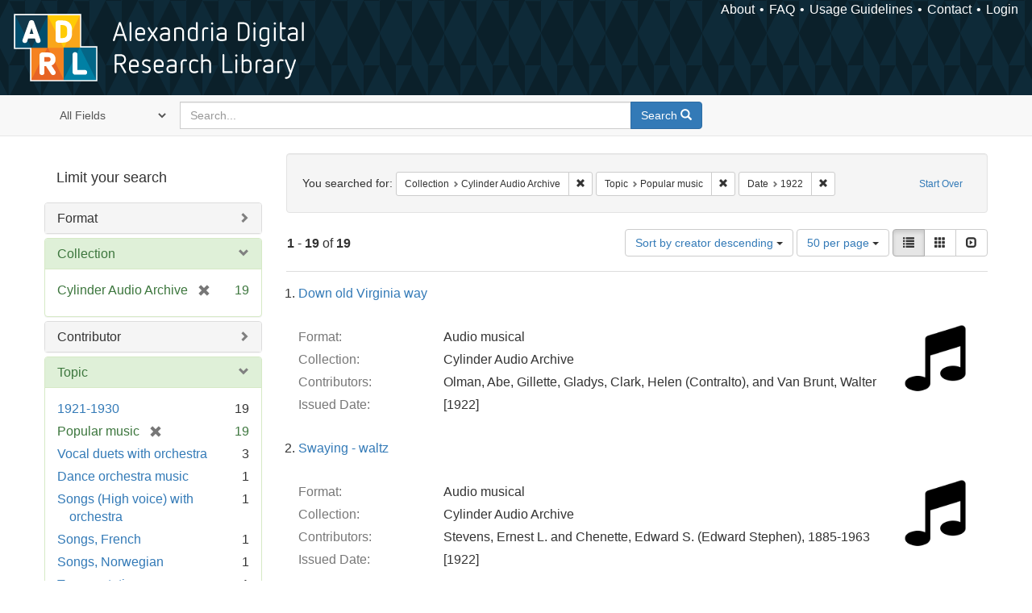

--- FILE ---
content_type: text/html; charset=utf-8
request_url: https://alexandria.ucsb.edu/catalog?f%5Bcollection_label_ssim%5D%5B%5D=Cylinder+Audio+Archive&f%5Blc_subject_label_sim%5D%5B%5D=Popular+music&f%5Byear_iim%5D%5B%5D=1922&per_page=50&sort=creator_label_si+desc%2C+date_si+asc&view=list
body_size: 57048
content:

<!DOCTYPE html>
<html lang="en" class="no-js">
  <head>
    <meta charset="utf-8">
    <meta http-equiv="Content-Type" content="text/html; charset=utf-8">

    <!-- Mobile viewport optimization h5bp.com/ad -->
    <meta name="HandheldFriendly" content="True">
    <meta name="viewport" content="width=device-width,initial-scale=1.0">

    <!-- Internet Explorer use the highest version available -->
    <meta http-equiv="X-UA-Compatible" content="IE=edge">

    <!-- Mobile IE allows us to activate ClearType technology for smoothing fonts for easy reading -->
    <!--[if IEMobile]>
      <meta http-equiv="cleartype" content="on">
    <![endif]-->

    <title>Results for “Collection: Cylinder Audio Archive / Topic: Popular music / Date: 1922” | Alexandria Digital Research Library</title>
    <link href="https://alexandria.ucsb.edu/catalog/opensearch.xml" title="Alexandria Digital Research Library" type="application/opensearchdescription+xml" rel="search" />
    <link rel="shortcut icon" type="image/x-icon" href="/assets/favicon-b4185c7dd08c0b4f2142c58bbcca322b3a01f50adc3413438b98be2b664bb4b6.ico" />
    <link rel="stylesheet" media="all" href="/assets/application-e8e924286cbd68948e4d4849af42ae00310008c3bd04b8b79321e5384c8caf6e.css" />
    <script src="/assets/application-93fcbd9807893525bd7266fe62b5f4950961adbb99b0b1866cb1a33e4c1b48be.js"></script>
    <meta name="csrf-param" content="authenticity_token" />
<meta name="csrf-token" content="jlTeVWyJKCaoD0ApUVQbW7m9YDPerBk+YirD8kP/Na+QWtGEFy/6ggKtjM3RIZJmzluVCrX1l0fj2PqCOlCUDQ==" />
      <meta name="totalResults" content="19" />
<meta name="startIndex" content="0" />
<meta name="itemsPerPage" content="50" />

  <link rel="alternate" type="application/rss+xml" title="RSS for results" href="/catalog.rss?f%5Bcollection_label_ssim%5D%5B%5D=Cylinder+Audio+Archive&amp;f%5Blc_subject_label_sim%5D%5B%5D=Popular+music&amp;f%5Byear_iim%5D%5B%5D=1922&amp;per_page=50&amp;sort=creator_label_si+desc%2C+date_si+asc&amp;view=list" />
  <link rel="alternate" type="application/atom+xml" title="Atom for results" href="/catalog.atom?f%5Bcollection_label_ssim%5D%5B%5D=Cylinder+Audio+Archive&amp;f%5Blc_subject_label_sim%5D%5B%5D=Popular+music&amp;f%5Byear_iim%5D%5B%5D=1922&amp;per_page=50&amp;sort=creator_label_si+desc%2C+date_si+asc&amp;view=list" />
  <link rel="alternate" type="application/json" title="JSON" href="/catalog.json?f%5Bcollection_label_ssim%5D%5B%5D=Cylinder+Audio+Archive&amp;f%5Blc_subject_label_sim%5D%5B%5D=Popular+music&amp;f%5Byear_iim%5D%5B%5D=1922&amp;per_page=50&amp;sort=creator_label_si+desc%2C+date_si+asc&amp;view=list" />


    <!-- Le HTML5 shim, for IE6-8 support of HTML5 elements -->
    <!--[if lt IE 9]>
      <script src="//html5shim.googlecode.com/svn/trunk/html5.js"></script>
    <![endif]-->
  </head>
<!-- Global site tag (gtag.js) - Google Analytics -->
<script async src="https://www.googletagmanager.com/gtag/js?id=G-RDKLZ6Y0NV"></script>
<script>
  window.dataLayer = window.dataLayer || [];
  function gtag(){dataLayer.push(arguments);}
  gtag('js', new Date());

  gtag('config', 'G-RDKLZ6Y0NV');
</script>
<body class="blacklight-catalog blacklight-catalog-index">
  <nav class="navbar">
  <a class="navbar-logo" href="/" title="Main page">
    <img alt="ADRL logo" src="/assets/ADRL_small-cd5deedca6b312cddf5ef68bb7df8ad686f4f175495d6d33311e8ec128d1b946.png" />
    <span>Alexandria Digital Research Library</span></a>
  <nav class="menu">
<ul>
  <li><a href="/welcome/about">About</a></li>
  <li><a href="/welcome/using">FAQ</a></li>
  <li><a href="/welcome/collection-usage-guidelines">Usage Guidelines</a></li>
  <li><a href="/contact_us">Contact</a></li>


  
  
  

  <li class="login-link">
      <a href="/sign_in">Login</a>
  </li>
</ul>
</nav>

</nav>

<div id="search-navbar" class="navbar navbar-default navbar-static-top" role="navigation">
  <div class="container">
    <form class="search-query-form clearfix navbar-form" role="search" aria-label="Search" action="https://alexandria.ucsb.edu/catalog" accept-charset="UTF-8" method="get"><input name="utf8" type="hidden" value="&#x2713;" />
  <input type="hidden" name="f[collection_label_ssim][]" value="Cylinder Audio Archive" />
<input type="hidden" name="f[lc_subject_label_sim][]" value="Popular music" />
<input type="hidden" name="f[year_iim][]" value="1922" />
<input type="hidden" name="per_page" value="50" />
<input type="hidden" name="sort" value="creator_label_si desc, date_si asc" />
<input type="hidden" name="view" value="list" />
  <div class="input-group">
      <span class="input-group-addon for-search-field">
        <label for="search_field" class="sr-only">Search in</label>
        <select name="search_field" id="search_field" title="Targeted search options" class="search_field"><option value="all_fields">All Fields</option>
<option value="title">Title</option>
<option value="subject">Subject</option>
<option value="accession_number">Accession Number</option></select>
      </span>

    <label for="q" class="sr-only">search for</label>
    <input type="text" name="q" id="q" placeholder="Search..." class="search_q q form-control" data-autocomplete-enabled="false" data-autocomplete-path="/suggest" />

    <span class="input-group-btn">
      <button type="submit" class="btn btn-primary search-btn" id="search">
        <span class="submit-search-text">Search</span>
        <span class="glyphicon glyphicon-search"></span>
      </button>
    </span>
  </div>
</form>
  </div>
</div>


  <div id="ajax-modal" class="modal fade" tabindex="-1" role="dialog" aria-labelledby="modal menu" aria-hidden="true">
  <div class="modal-dialog">
    <div class="modal-content">
    </div>
  </div>
</div>


  <div id="main-container" class="container">
    <h1 class="sr-only application-heading">Alexandria Digital Research Library</h1>

    <div class="row">
  <div class="col-md-12">
    <div id="main-flashes">
      <div class="flash_messages">
</div>

    </div>
  </div>
</div>


    <div class="row">
      
  <div class="row">

    <div class="col-md-3 sidebar">
        <div id="facets" class="facets sidenav">

  <div class="top-panel-heading panel-heading">
    <button type="button" class="facets-toggle" data-toggle="collapse" data-target="#facet-panel-collapse">
      <span class="sr-only">Toggle facets</span>
      <span class="icon-bar"></span>
      <span class="icon-bar"></span>
      <span class="icon-bar"></span>
    </button>

    <h2 class='facets-heading'>
      Limit your search
    </h2>
  </div>

  <div id="facet-panel-collapse" class="collapse panel-group">
    <div class="panel panel-default facet_limit blacklight-work_type_label_sim ">
  <div class="collapsed collapse-toggle panel-heading" aria-expanded="false" data-toggle="collapse" data-target="#facet-work_type_label_sim">
    <h3 class="panel-title facet-field-heading">
      <a data-turbolinks="false" data-no-turbolink="true" href="#">Format</a>
    </h3>
  </div>
  <div id="facet-work_type_label_sim" class="panel-collapse facet-content collapse">
    <div class="panel-body">
      <ul class="facet-values list-unstyled">
  <li><span class="facet-label"><a class="facet_select" href="/catalog?f%5Bcollection_label_ssim%5D%5B%5D=Cylinder+Audio+Archive&amp;f%5Blc_subject_label_sim%5D%5B%5D=Popular+music&amp;f%5Bwork_type_label_sim%5D%5B%5D=Audio+musical&amp;f%5Byear_iim%5D%5B%5D=1922&amp;per_page=50&amp;sort=creator_label_si+desc%2C+date_si+asc&amp;view=list">Audio musical</a></span><span class="facet-count">19</span></li>

</ul>

    </div>
  </div>
</div>

<div class="panel panel-default facet_limit blacklight-collection_label_ssim facet_limit-active">
  <div class=" collapse-toggle panel-heading" aria-expanded="false" data-toggle="collapse" data-target="#facet-collection_label_ssim">
    <h3 class="panel-title facet-field-heading">
      <a data-turbolinks="false" data-no-turbolink="true" href="#">Collection</a>
    </h3>
  </div>
  <div id="facet-collection_label_ssim" class="panel-collapse facet-content in">
    <div class="panel-body">
      <ul class="facet-values list-unstyled">
  <li><span class="facet-label"><span class="selected">Cylinder Audio Archive</span><a class="remove" href="/catalog?f%5Blc_subject_label_sim%5D%5B%5D=Popular+music&amp;f%5Byear_iim%5D%5B%5D=1922&amp;per_page=50&amp;sort=creator_label_si+desc%2C+date_si+asc&amp;view=list"><span class="glyphicon glyphicon-remove"></span><span class="sr-only">[remove]</span></a></span><span class="selected facet-count">19</span></li>

</ul>

    </div>
  </div>
</div>

<div class="panel panel-default facet_limit blacklight-all_contributors_label_sim ">
  <div class="collapsed collapse-toggle panel-heading" aria-expanded="false" data-toggle="collapse" data-target="#facet-all_contributors_label_sim">
    <h3 class="panel-title facet-field-heading">
      <a data-turbolinks="false" data-no-turbolink="true" href="#">Contributor</a>
    </h3>
  </div>
  <div id="facet-all_contributors_label_sim" class="panel-collapse facet-content collapse">
    <div class="panel-body">
      <ul class="facet-values list-unstyled">
  <li><span class="facet-label"><a class="facet_select" href="/catalog?f%5Ball_contributors_label_sim%5D%5B%5D=Van+Brunt%2C+Walter&amp;f%5Bcollection_label_ssim%5D%5B%5D=Cylinder+Audio+Archive&amp;f%5Blc_subject_label_sim%5D%5B%5D=Popular+music&amp;f%5Byear_iim%5D%5B%5D=1922&amp;per_page=50&amp;sort=creator_label_si+desc%2C+date_si+asc&amp;view=list">Van Brunt, Walter</a></span><span class="facet-count">5</span></li><li><span class="facet-label"><a class="facet_select" href="/catalog?f%5Ball_contributors_label_sim%5D%5B%5D=Adams%2C+A.+E.+%28A.+Emmett%29&amp;f%5Bcollection_label_ssim%5D%5B%5D=Cylinder+Audio+Archive&amp;f%5Blc_subject_label_sim%5D%5B%5D=Popular+music&amp;f%5Byear_iim%5D%5B%5D=1922&amp;per_page=50&amp;sort=creator_label_si+desc%2C+date_si+asc&amp;view=list">Adams, A. E. (A. Emmett)</a></span><span class="facet-count">1</span></li><li><span class="facet-label"><a class="facet_select" href="/catalog?f%5Ball_contributors_label_sim%5D%5B%5D=Atlantic+Dance+Orchestra&amp;f%5Bcollection_label_ssim%5D%5B%5D=Cylinder+Audio+Archive&amp;f%5Blc_subject_label_sim%5D%5B%5D=Popular+music&amp;f%5Byear_iim%5D%5B%5D=1922&amp;per_page=50&amp;sort=creator_label_si+desc%2C+date_si+asc&amp;view=list">Atlantic Dance Orchestra</a></span><span class="facet-count">1</span></li><li><span class="facet-label"><a class="facet_select" href="/catalog?f%5Ball_contributors_label_sim%5D%5B%5D=Ballard%2C+George+Wilton&amp;f%5Bcollection_label_ssim%5D%5B%5D=Cylinder+Audio+Archive&amp;f%5Blc_subject_label_sim%5D%5B%5D=Popular+music&amp;f%5Byear_iim%5D%5B%5D=1922&amp;per_page=50&amp;sort=creator_label_si+desc%2C+date_si+asc&amp;view=list">Ballard, George Wilton</a></span><span class="facet-count">1</span></li><li><span class="facet-label"><a class="facet_select" href="/catalog?f%5Ball_contributors_label_sim%5D%5B%5D=Berlin%2C+Irving%2C+1888-1989&amp;f%5Bcollection_label_ssim%5D%5B%5D=Cylinder+Audio+Archive&amp;f%5Blc_subject_label_sim%5D%5B%5D=Popular+music&amp;f%5Byear_iim%5D%5B%5D=1922&amp;per_page=50&amp;sort=creator_label_si+desc%2C+date_si+asc&amp;view=list">Berlin, Irving, 1888-1989</a></span><span class="facet-count">1</span></li><li><span class="facet-label"><a class="facet_select" href="/catalog?f%5Ball_contributors_label_sim%5D%5B%5D=Chenette%2C+Edward+S.+%28Edward+Stephen%29%2C+1885-1963&amp;f%5Bcollection_label_ssim%5D%5B%5D=Cylinder+Audio+Archive&amp;f%5Blc_subject_label_sim%5D%5B%5D=Popular+music&amp;f%5Byear_iim%5D%5B%5D=1922&amp;per_page=50&amp;sort=creator_label_si+desc%2C+date_si+asc&amp;view=list">Chenette, Edward S. (Edward Stephen), 1885-1963</a></span><span class="facet-count">1</span></li><li><span class="facet-label"><a class="facet_select" href="/catalog?f%5Ball_contributors_label_sim%5D%5B%5D=Clark%2C+Helen+%28Contralto%29&amp;f%5Bcollection_label_ssim%5D%5B%5D=Cylinder+Audio+Archive&amp;f%5Blc_subject_label_sim%5D%5B%5D=Popular+music&amp;f%5Byear_iim%5D%5B%5D=1922&amp;per_page=50&amp;sort=creator_label_si+desc%2C+date_si+asc&amp;view=list">Clark, Helen (Contralto)</a></span><span class="facet-count">1</span></li><li><span class="facet-label"><a class="facet_select" href="/catalog?f%5Ball_contributors_label_sim%5D%5B%5D=Cowles%2C+Eugene%2C+1860-1948&amp;f%5Bcollection_label_ssim%5D%5B%5D=Cylinder+Audio+Archive&amp;f%5Blc_subject_label_sim%5D%5B%5D=Popular+music&amp;f%5Byear_iim%5D%5B%5D=1922&amp;per_page=50&amp;sort=creator_label_si+desc%2C+date_si+asc&amp;view=list">Cowles, Eugene, 1860-1948</a></span><span class="facet-count">1</span></li><li><span class="facet-label"><a class="facet_select" href="/catalog?f%5Ball_contributors_label_sim%5D%5B%5D=Dalhart%2C+Vernon%2C+1883-1948&amp;f%5Bcollection_label_ssim%5D%5B%5D=Cylinder+Audio+Archive&amp;f%5Blc_subject_label_sim%5D%5B%5D=Popular+music&amp;f%5Byear_iim%5D%5B%5D=1922&amp;per_page=50&amp;sort=creator_label_si+desc%2C+date_si+asc&amp;view=list">Dalhart, Vernon, 1883-1948</a></span><span class="facet-count">1</span></li><li><span class="facet-label"><a class="facet_select" href="/catalog?f%5Ball_contributors_label_sim%5D%5B%5D=Danks%2C+H.+P.+%28Hart+Pease%29%2C+1834-1903&amp;f%5Bcollection_label_ssim%5D%5B%5D=Cylinder+Audio+Archive&amp;f%5Blc_subject_label_sim%5D%5B%5D=Popular+music&amp;f%5Byear_iim%5D%5B%5D=1922&amp;per_page=50&amp;sort=creator_label_si+desc%2C+date_si+asc&amp;view=list">Danks, H. P. (Hart Pease), 1834-1903</a></span><span class="facet-count">1</span></li>

    <li class="more_facets_link">
      <a class="more_facets_link" href="/catalog/facet/all_contributors_label_sim?f%5Bcollection_label_ssim%5D%5B%5D=Cylinder+Audio+Archive&amp;f%5Blc_subject_label_sim%5D%5B%5D=Popular+music&amp;f%5Byear_iim%5D%5B%5D=1922&amp;per_page=50&amp;sort=creator_label_si+desc%2C+date_si+asc&amp;view=list">more <span class="sr-only">Contributor</span> »</a>
    </li>
</ul>

    </div>
  </div>
</div>

<div class="panel panel-default facet_limit blacklight-lc_subject_label_sim facet_limit-active">
  <div class=" collapse-toggle panel-heading" aria-expanded="false" data-toggle="collapse" data-target="#facet-lc_subject_label_sim">
    <h3 class="panel-title facet-field-heading">
      <a data-turbolinks="false" data-no-turbolink="true" href="#">Topic</a>
    </h3>
  </div>
  <div id="facet-lc_subject_label_sim" class="panel-collapse facet-content in">
    <div class="panel-body">
      <ul class="facet-values list-unstyled">
  <li><span class="facet-label"><a class="facet_select" href="/catalog?f%5Bcollection_label_ssim%5D%5B%5D=Cylinder+Audio+Archive&amp;f%5Blc_subject_label_sim%5D%5B%5D=Popular+music&amp;f%5Blc_subject_label_sim%5D%5B%5D=1921-1930&amp;f%5Byear_iim%5D%5B%5D=1922&amp;per_page=50&amp;sort=creator_label_si+desc%2C+date_si+asc&amp;view=list">1921-1930</a></span><span class="facet-count">19</span></li><li><span class="facet-label"><span class="selected">Popular music</span><a class="remove" href="/catalog?f%5Bcollection_label_ssim%5D%5B%5D=Cylinder+Audio+Archive&amp;f%5Byear_iim%5D%5B%5D=1922&amp;per_page=50&amp;sort=creator_label_si+desc%2C+date_si+asc&amp;view=list"><span class="glyphicon glyphicon-remove"></span><span class="sr-only">[remove]</span></a></span><span class="selected facet-count">19</span></li><li><span class="facet-label"><a class="facet_select" href="/catalog?f%5Bcollection_label_ssim%5D%5B%5D=Cylinder+Audio+Archive&amp;f%5Blc_subject_label_sim%5D%5B%5D=Popular+music&amp;f%5Blc_subject_label_sim%5D%5B%5D=Vocal+duets+with+orchestra&amp;f%5Byear_iim%5D%5B%5D=1922&amp;per_page=50&amp;sort=creator_label_si+desc%2C+date_si+asc&amp;view=list">Vocal duets with orchestra</a></span><span class="facet-count">3</span></li><li><span class="facet-label"><a class="facet_select" href="/catalog?f%5Bcollection_label_ssim%5D%5B%5D=Cylinder+Audio+Archive&amp;f%5Blc_subject_label_sim%5D%5B%5D=Popular+music&amp;f%5Blc_subject_label_sim%5D%5B%5D=Dance+orchestra+music&amp;f%5Byear_iim%5D%5B%5D=1922&amp;per_page=50&amp;sort=creator_label_si+desc%2C+date_si+asc&amp;view=list">Dance orchestra music</a></span><span class="facet-count">1</span></li><li><span class="facet-label"><a class="facet_select" href="/catalog?f%5Bcollection_label_ssim%5D%5B%5D=Cylinder+Audio+Archive&amp;f%5Blc_subject_label_sim%5D%5B%5D=Popular+music&amp;f%5Blc_subject_label_sim%5D%5B%5D=Songs+%28High+voice%29+with+orchestra&amp;f%5Byear_iim%5D%5B%5D=1922&amp;per_page=50&amp;sort=creator_label_si+desc%2C+date_si+asc&amp;view=list">Songs (High voice) with orchestra</a></span><span class="facet-count">1</span></li><li><span class="facet-label"><a class="facet_select" href="/catalog?f%5Bcollection_label_ssim%5D%5B%5D=Cylinder+Audio+Archive&amp;f%5Blc_subject_label_sim%5D%5B%5D=Popular+music&amp;f%5Blc_subject_label_sim%5D%5B%5D=Songs%2C+French&amp;f%5Byear_iim%5D%5B%5D=1922&amp;per_page=50&amp;sort=creator_label_si+desc%2C+date_si+asc&amp;view=list">Songs, French</a></span><span class="facet-count">1</span></li><li><span class="facet-label"><a class="facet_select" href="/catalog?f%5Bcollection_label_ssim%5D%5B%5D=Cylinder+Audio+Archive&amp;f%5Blc_subject_label_sim%5D%5B%5D=Popular+music&amp;f%5Blc_subject_label_sim%5D%5B%5D=Songs%2C+Norwegian&amp;f%5Byear_iim%5D%5B%5D=1922&amp;per_page=50&amp;sort=creator_label_si+desc%2C+date_si+asc&amp;view=list">Songs, Norwegian</a></span><span class="facet-count">1</span></li><li><span class="facet-label"><a class="facet_select" href="/catalog?f%5Bcollection_label_ssim%5D%5B%5D=Cylinder+Audio+Archive&amp;f%5Blc_subject_label_sim%5D%5B%5D=Popular+music&amp;f%5Blc_subject_label_sim%5D%5B%5D=Transportation&amp;f%5Byear_iim%5D%5B%5D=1922&amp;per_page=50&amp;sort=creator_label_si+desc%2C+date_si+asc&amp;view=list">Transportation</a></span><span class="facet-count">1</span></li><li><span class="facet-label"><a class="facet_select" href="/catalog?f%5Bcollection_label_ssim%5D%5B%5D=Cylinder+Audio+Archive&amp;f%5Blc_subject_label_sim%5D%5B%5D=Popular+music&amp;f%5Blc_subject_label_sim%5D%5B%5D=Vocal+quartets&amp;f%5Byear_iim%5D%5B%5D=1922&amp;per_page=50&amp;sort=creator_label_si+desc%2C+date_si+asc&amp;view=list">Vocal quartets</a></span><span class="facet-count">1</span></li>

</ul>

    </div>
  </div>
</div>

<div class="panel panel-default facet_limit blacklight-form_of_work_label_sim ">
  <div class="collapsed collapse-toggle panel-heading" aria-expanded="false" data-toggle="collapse" data-target="#facet-form_of_work_label_sim">
    <h3 class="panel-title facet-field-heading">
      <a data-turbolinks="false" data-no-turbolink="true" href="#">Genre</a>
    </h3>
  </div>
  <div id="facet-form_of_work_label_sim" class="panel-collapse facet-content collapse">
    <div class="panel-body">
      <ul class="facet-values list-unstyled">
  <li><span class="facet-label"><a class="facet_select" href="/catalog?f%5Bcollection_label_ssim%5D%5B%5D=Cylinder+Audio+Archive&amp;f%5Bform_of_work_label_sim%5D%5B%5D=Foxtrots+%28Music%29&amp;f%5Blc_subject_label_sim%5D%5B%5D=Popular+music&amp;f%5Byear_iim%5D%5B%5D=1922&amp;per_page=50&amp;sort=creator_label_si+desc%2C+date_si+asc&amp;view=list">Foxtrots (Music)</a></span><span class="facet-count">2</span></li><li><span class="facet-label"><a class="facet_select" href="/catalog?f%5Bcollection_label_ssim%5D%5B%5D=Cylinder+Audio+Archive&amp;f%5Bform_of_work_label_sim%5D%5B%5D=Piano+music&amp;f%5Blc_subject_label_sim%5D%5B%5D=Popular+music&amp;f%5Byear_iim%5D%5B%5D=1922&amp;per_page=50&amp;sort=creator_label_si+desc%2C+date_si+asc&amp;view=list">Piano music</a></span><span class="facet-count">1</span></li><li><span class="facet-label"><a class="facet_select" href="/catalog?f%5Bcollection_label_ssim%5D%5B%5D=Cylinder+Audio+Archive&amp;f%5Bform_of_work_label_sim%5D%5B%5D=Songs+and+music&amp;f%5Blc_subject_label_sim%5D%5B%5D=Popular+music&amp;f%5Byear_iim%5D%5B%5D=1922&amp;per_page=50&amp;sort=creator_label_si+desc%2C+date_si+asc&amp;view=list">Songs and music</a></span><span class="facet-count">1</span></li><li><span class="facet-label"><a class="facet_select" href="/catalog?f%5Bcollection_label_ssim%5D%5B%5D=Cylinder+Audio+Archive&amp;f%5Bform_of_work_label_sim%5D%5B%5D=Waltzes+%28Music%29&amp;f%5Blc_subject_label_sim%5D%5B%5D=Popular+music&amp;f%5Byear_iim%5D%5B%5D=1922&amp;per_page=50&amp;sort=creator_label_si+desc%2C+date_si+asc&amp;view=list">Waltzes (Music)</a></span><span class="facet-count">1</span></li>

</ul>

    </div>
  </div>
</div>

<div class="panel panel-default facet_limit blacklight-year_iim facet_limit-active">
  <div class=" collapse-toggle panel-heading" aria-expanded="false" data-toggle="collapse" data-target="#facet-year_iim">
    <h3 class="panel-title facet-field-heading">
      <a data-turbolinks="false" data-no-turbolink="true" href="#">Date</a>
    </h3>
  </div>
  <div id="facet-year_iim" class="panel-collapse facet-content in">
    <div class="panel-body">
      <ul class="facet-values list-unstyled">
  <li><span class="facet-label"><span class="selected">1922</span><a class="remove" href="/catalog?f%5Bcollection_label_ssim%5D%5B%5D=Cylinder+Audio+Archive&amp;f%5Blc_subject_label_sim%5D%5B%5D=Popular+music&amp;per_page=50&amp;sort=creator_label_si+desc%2C+date_si+asc&amp;view=list"><span class="glyphicon glyphicon-remove"></span><span class="sr-only">[remove]</span></a></span><span class="selected facet-count">19</span></li>

</ul>

    </div>
  </div>
</div>

<div class="panel panel-default facet_limit blacklight-sub_location_sim ">
  <div class="collapsed collapse-toggle panel-heading" aria-expanded="false" data-toggle="collapse" data-target="#facet-sub_location_sim">
    <h3 class="panel-title facet-field-heading">
      <a data-turbolinks="false" data-no-turbolink="true" href="#">Library Location</a>
    </h3>
  </div>
  <div id="facet-sub_location_sim" class="panel-collapse facet-content collapse">
    <div class="panel-body">
      <ul class="facet-values list-unstyled">
  <li><span class="facet-label"><a class="facet_select" href="/catalog?f%5Bcollection_label_ssim%5D%5B%5D=Cylinder+Audio+Archive&amp;f%5Blc_subject_label_sim%5D%5B%5D=Popular+music&amp;f%5Bsub_location_sim%5D%5B%5D=Department+of+Special+Research+Collections&amp;f%5Byear_iim%5D%5B%5D=1922&amp;per_page=50&amp;sort=creator_label_si+desc%2C+date_si+asc&amp;view=list">Department of Special Research Collections</a></span><span class="facet-count">19</span></li>

</ul>

    </div>
  </div>
</div>

  </div>
</div>


    </div>

      <div class="col-md-9 ">
      

<div id="content">
  <h2 class="sr-only top-content-title">Search Constraints</h2>






      <div id="appliedParams" class="clearfix constraints-container">
        <div class="pull-right">
          <a class="catalog_startOverLink btn btn-sm btn-text" id="startOverLink" href="/catalog">Start Over</a>
        </div>
        <span class="constraints-label">You searched for:</span>
        
<span class="btn-group appliedFilter constraint filter filter-collection_label_ssim">
  <span class="constraint-value btn btn-sm btn-default btn-disabled">
      <span class="filterName">Collection</span>
      <span class="filterValue" title="Cylinder Audio Archive">Cylinder Audio Archive</span>
  </span>

    <a class="btn btn-default btn-sm remove dropdown-toggle" href="/catalog?f%5Blc_subject_label_sim%5D%5B%5D=Popular+music&amp;f%5Byear_iim%5D%5B%5D=1922&amp;per_page=50&amp;sort=creator_label_si+desc%2C+date_si+asc&amp;view=list"><span class="glyphicon glyphicon-remove"></span><span class="sr-only">Remove constraint Collection: Cylinder Audio Archive</span></a>
</span>


<span class="btn-group appliedFilter constraint filter filter-lc_subject_label_sim">
  <span class="constraint-value btn btn-sm btn-default btn-disabled">
      <span class="filterName">Topic</span>
      <span class="filterValue" title="Popular music">Popular music</span>
  </span>

    <a class="btn btn-default btn-sm remove dropdown-toggle" href="/catalog?f%5Bcollection_label_ssim%5D%5B%5D=Cylinder+Audio+Archive&amp;f%5Byear_iim%5D%5B%5D=1922&amp;per_page=50&amp;sort=creator_label_si+desc%2C+date_si+asc&amp;view=list"><span class="glyphicon glyphicon-remove"></span><span class="sr-only">Remove constraint Topic: Popular music</span></a>
</span>


<span class="btn-group appliedFilter constraint filter filter-year_iim">
  <span class="constraint-value btn btn-sm btn-default btn-disabled">
      <span class="filterName">Date</span>
      <span class="filterValue" title="1922">1922</span>
  </span>

    <a class="btn btn-default btn-sm remove dropdown-toggle" href="/catalog?f%5Bcollection_label_ssim%5D%5B%5D=Cylinder+Audio+Archive&amp;f%5Blc_subject_label_sim%5D%5B%5D=Popular+music&amp;per_page=50&amp;sort=creator_label_si+desc%2C+date_si+asc&amp;view=list"><span class="glyphicon glyphicon-remove"></span><span class="sr-only">Remove constraint Date: 1922</span></a>
</span>

      </div>


<div id="sortAndPerPage" class="clearfix" role="navigation" aria-label="Results navigation">
      <div class="page_links">
      <span class="page_entries">
        <strong>1</strong> - <strong>19</strong> of <strong>19</strong>
      </span>
    </div> 

  <div class="search-widgets pull-right"><div id="sort-dropdown" class="btn-group">
  <button type="button" class="btn btn-default dropdown-toggle" data-toggle="dropdown" aria-expanded="false">
      Sort by creator descending <span class="caret"></span>
  </button>

  <ul class="dropdown-menu" role="menu">
        <li role="menuitem"><a href="/catalog?f%5Bcollection_label_ssim%5D%5B%5D=Cylinder+Audio+Archive&amp;f%5Blc_subject_label_sim%5D%5B%5D=Popular+music&amp;f%5Byear_iim%5D%5B%5D=1922&amp;per_page=50&amp;sort=score+desc%2C+date_si+desc%2C+creator_label_si+asc&amp;view=list">relevance</a></li>
        <li role="menuitem"><a href="/catalog?f%5Bcollection_label_ssim%5D%5B%5D=Cylinder+Audio+Archive&amp;f%5Blc_subject_label_sim%5D%5B%5D=Popular+music&amp;f%5Byear_iim%5D%5B%5D=1922&amp;per_page=50&amp;sort=date_si+asc%2C+creator_label_si+asc&amp;view=list">year ascending</a></li>
        <li role="menuitem"><a href="/catalog?f%5Bcollection_label_ssim%5D%5B%5D=Cylinder+Audio+Archive&amp;f%5Blc_subject_label_sim%5D%5B%5D=Popular+music&amp;f%5Byear_iim%5D%5B%5D=1922&amp;per_page=50&amp;sort=date_si+desc%2C+creator_label_si+asc&amp;view=list">year descending</a></li>
        <li role="menuitem"><a href="/catalog?f%5Bcollection_label_ssim%5D%5B%5D=Cylinder+Audio+Archive&amp;f%5Blc_subject_label_sim%5D%5B%5D=Popular+music&amp;f%5Byear_iim%5D%5B%5D=1922&amp;per_page=50&amp;sort=creator_label_si+asc%2C+date_si+asc&amp;view=list">creator ascending</a></li>
        <li role="menuitem"><a href="/catalog?f%5Bcollection_label_ssim%5D%5B%5D=Cylinder+Audio+Archive&amp;f%5Blc_subject_label_sim%5D%5B%5D=Popular+music&amp;f%5Byear_iim%5D%5B%5D=1922&amp;per_page=50&amp;sort=creator_label_si+desc%2C+date_si+asc&amp;view=list">creator descending</a></li>
  </ul>
</div>


  <span class="sr-only">Number of results to display per page</span>
<div id="per_page-dropdown" class="btn-group">
  <button type="button" class="btn btn-default dropdown-toggle" data-toggle="dropdown" aria-expanded="false">
    50 per page <span class="caret"></span>
  </button>
  <ul class="dropdown-menu" role="menu">
      <li role="menuitem"><a href="/catalog?f%5Bcollection_label_ssim%5D%5B%5D=Cylinder+Audio+Archive&amp;f%5Blc_subject_label_sim%5D%5B%5D=Popular+music&amp;f%5Byear_iim%5D%5B%5D=1922&amp;per_page=10&amp;sort=creator_label_si+desc%2C+date_si+asc&amp;view=list">10<span class="sr-only"> per page</span></a></li>
      <li role="menuitem"><a href="/catalog?f%5Bcollection_label_ssim%5D%5B%5D=Cylinder+Audio+Archive&amp;f%5Blc_subject_label_sim%5D%5B%5D=Popular+music&amp;f%5Byear_iim%5D%5B%5D=1922&amp;per_page=20&amp;sort=creator_label_si+desc%2C+date_si+asc&amp;view=list">20<span class="sr-only"> per page</span></a></li>
      <li role="menuitem"><a href="/catalog?f%5Bcollection_label_ssim%5D%5B%5D=Cylinder+Audio+Archive&amp;f%5Blc_subject_label_sim%5D%5B%5D=Popular+music&amp;f%5Byear_iim%5D%5B%5D=1922&amp;per_page=50&amp;sort=creator_label_si+desc%2C+date_si+asc&amp;view=list">50<span class="sr-only"> per page</span></a></li>
      <li role="menuitem"><a href="/catalog?f%5Bcollection_label_ssim%5D%5B%5D=Cylinder+Audio+Archive&amp;f%5Blc_subject_label_sim%5D%5B%5D=Popular+music&amp;f%5Byear_iim%5D%5B%5D=1922&amp;per_page=100&amp;sort=creator_label_si+desc%2C+date_si+asc&amp;view=list">100<span class="sr-only"> per page</span></a></li>
  </ul>
</div>

<div class="view-type">
  <span class="sr-only">View results as: </span>
  <div class="view-type-group btn-group">
      <a title="List" class="btn btn-default view-type-list active" href="/catalog?f%5Bcollection_label_ssim%5D%5B%5D=Cylinder+Audio+Archive&amp;f%5Blc_subject_label_sim%5D%5B%5D=Popular+music&amp;f%5Byear_iim%5D%5B%5D=1922&amp;per_page=50&amp;sort=creator_label_si+desc%2C+date_si+asc&amp;view=list">
        <span class="glyphicon glyphicon-list view-icon-list"></span>
        <span class="caption">List</span>
</a>      <a title="Gallery" class="btn btn-default view-type-gallery " href="/catalog?f%5Bcollection_label_ssim%5D%5B%5D=Cylinder+Audio+Archive&amp;f%5Blc_subject_label_sim%5D%5B%5D=Popular+music&amp;f%5Byear_iim%5D%5B%5D=1922&amp;per_page=50&amp;sort=creator_label_si+desc%2C+date_si+asc&amp;view=gallery">
        <span class="glyphicon glyphicon-gallery view-icon-gallery"></span>
        <span class="caption">Gallery</span>
</a>      <a title="Slideshow" class="btn btn-default view-type-slideshow " href="/catalog?f%5Bcollection_label_ssim%5D%5B%5D=Cylinder+Audio+Archive&amp;f%5Blc_subject_label_sim%5D%5B%5D=Popular+music&amp;f%5Byear_iim%5D%5B%5D=1922&amp;per_page=50&amp;sort=creator_label_si+desc%2C+date_si+asc&amp;view=slideshow">
        <span class="glyphicon glyphicon-slideshow view-icon-slideshow"></span>
        <span class="caption">Slideshow</span>
</a>  </div>
</div>
</div>
</div>


<h2 class="sr-only">Search Results</h2>

  <h3 id="document-list-heading" class="sr-only">List of items deposited in Alexandria Digital Research Library that match your search criteria</h3>
<ol id="documents" class="container-fluid search-results-list" start="1" aria-labeled-by="document-list-heading">
  <li id="document_f3r49pvw" class="blacklight-audiorecording" itemscope itemtype="http://schema.org/Thing">
  <div class="documentHeader row">

  <h3 class="index_title document-title-heading">
    <a data-context-href="/catalog/f3r49pvw/track?per_page=50&amp;search_id=638464930" href="/lib/ark:/48907/f3r49pvw">Down old Virginia way</a>
  </h3>
  

</div>

<div class="document-thumbnail">
  <a data-context-href="/catalog/f3r49pvw/track?counter=1&amp;per_page=50&amp;search_id=638464930" aria-hidden="true" tabindex="-1" href="/lib/ark:/48907/f3r49pvw"><img alt="" src="/assets/fontawesome/black/png/256/music-24a55e7f20fbdb9de57eda86af23a71719cb0d3faa1369f410c1b792f792330c.png" /></a>
</div>

<dl class="document-metadata dl-horizontal dl-invert">

	    <dt class="blacklight-work_type_label_tesim">Format:</dt>
	    <dd class="blacklight-work_type_label_tesim">Audio musical</dd>
	    <dt class="blacklight-collection_label_ssim">Collection:</dt>
	    <dd class="blacklight-collection_label_ssim">Cylinder Audio Archive</dd>
	    <dt class="blacklight-all_contributors_label_tesim">Contributors:</dt>
	    <dd class="blacklight-all_contributors_label_tesim">Olman, Abe, Gillette, Gladys, Clark, Helen (Contralto), and Van Brunt, Walter</dd>
	    <dt class="blacklight-issued_ssm">Issued Date:</dt>
	    <dd class="blacklight-issued_ssm">[1922]</dd>

</dl>

</li>
<li id="document_f3c24vhg" class="blacklight-audiorecording" itemscope itemtype="http://schema.org/Thing">
  <div class="documentHeader row">

  <h3 class="index_title document-title-heading">
    <a data-context-href="/catalog/f3c24vhg/track?per_page=50&amp;search_id=638464930" href="/lib/ark:/48907/f3c24vhg">Swaying - waltz</a>
  </h3>
  

</div>

<div class="document-thumbnail">
  <a data-context-href="/catalog/f3c24vhg/track?counter=2&amp;per_page=50&amp;search_id=638464930" aria-hidden="true" tabindex="-1" href="/lib/ark:/48907/f3c24vhg"><img alt="" src="/assets/fontawesome/black/png/256/music-24a55e7f20fbdb9de57eda86af23a71719cb0d3faa1369f410c1b792f792330c.png" /></a>
</div>

<dl class="document-metadata dl-horizontal dl-invert">

	    <dt class="blacklight-work_type_label_tesim">Format:</dt>
	    <dd class="blacklight-work_type_label_tesim">Audio musical</dd>
	    <dt class="blacklight-collection_label_ssim">Collection:</dt>
	    <dd class="blacklight-collection_label_ssim">Cylinder Audio Archive</dd>
	    <dt class="blacklight-all_contributors_label_tesim">Contributors:</dt>
	    <dd class="blacklight-all_contributors_label_tesim">Stevens, Ernest L. and Chenette, Edward S. (Edward Stephen), 1885-1963</dd>
	    <dt class="blacklight-issued_ssm">Issued Date:</dt>
	    <dd class="blacklight-issued_ssm">[1922]</dd>

</dl>

</li>
<li id="document_f3kk9976" class="blacklight-audiorecording" itemscope itemtype="http://schema.org/Thing">
  <div class="documentHeader row">

  <h3 class="index_title document-title-heading">
    <a data-context-href="/catalog/f3kk9976/track?per_page=50&amp;search_id=638464930" href="/lib/ark:/48907/f3kk9976">Forgotten</a>
  </h3>
  

</div>

<div class="document-thumbnail">
  <a data-context-href="/catalog/f3kk9976/track?counter=3&amp;per_page=50&amp;search_id=638464930" aria-hidden="true" tabindex="-1" href="/lib/ark:/48907/f3kk9976"><img alt="" src="/assets/fontawesome/black/png/256/music-24a55e7f20fbdb9de57eda86af23a71719cb0d3faa1369f410c1b792f792330c.png" /></a>
</div>

<dl class="document-metadata dl-horizontal dl-invert">

	    <dt class="blacklight-work_type_label_tesim">Format:</dt>
	    <dd class="blacklight-work_type_label_tesim">Audio musical</dd>
	    <dt class="blacklight-collection_label_ssim">Collection:</dt>
	    <dd class="blacklight-collection_label_ssim">Cylinder Audio Archive</dd>
	    <dt class="blacklight-all_contributors_label_tesim">Contributors:</dt>
	    <dd class="blacklight-all_contributors_label_tesim">Cowles, Eugene, 1860-1948 and Cowles, Eugene, 1860-1948</dd>
	    <dt class="blacklight-issued_ssm">Issued Date:</dt>
	    <dd class="blacklight-issued_ssm">[1922]</dd>

</dl>

</li>
<li id="document_f3154g4x" class="blacklight-audiorecording" itemscope itemtype="http://schema.org/Thing">
  <div class="documentHeader row">

  <h3 class="index_title document-title-heading">
    <a data-context-href="/catalog/f3154g4x/track?per_page=50&amp;search_id=638464930" href="/lib/ark:/48907/f3154g4x">Closer</a>
  </h3>
  

</div>

<div class="document-thumbnail">
  <a data-context-href="/catalog/f3154g4x/track?counter=4&amp;per_page=50&amp;search_id=638464930" aria-hidden="true" tabindex="-1" href="/lib/ark:/48907/f3154g4x"><img alt="" src="/assets/fontawesome/black/png/256/music-24a55e7f20fbdb9de57eda86af23a71719cb0d3faa1369f410c1b792f792330c.png" /></a>
</div>

<dl class="document-metadata dl-horizontal dl-invert">

	    <dt class="blacklight-work_type_label_tesim">Format:</dt>
	    <dd class="blacklight-work_type_label_tesim">Audio musical</dd>
	    <dt class="blacklight-collection_label_ssim">Collection:</dt>
	    <dd class="blacklight-collection_label_ssim">Cylinder Audio Archive</dd>
	    <dt class="blacklight-all_contributors_label_tesim">Contributors:</dt>
	    <dd class="blacklight-all_contributors_label_tesim">Du Parc, Léon, 1798-1855 and Van Brunt, Walter</dd>
	    <dt class="blacklight-issued_ssm">Issued Date:</dt>
	    <dd class="blacklight-issued_ssm">[1922]</dd>

</dl>

</li>
<li id="document_f3p849hq" class="blacklight-audiorecording" itemscope itemtype="http://schema.org/Thing">
  <div class="documentHeader row">

  <h3 class="index_title document-title-heading">
    <a data-context-href="/catalog/f3p849hq/track?per_page=50&amp;search_id=638464930" href="/lib/ark:/48907/f3p849hq">Everybody calls her sunshine</a>
  </h3>
  

</div>

<div class="document-thumbnail">
  <a data-context-href="/catalog/f3p849hq/track?counter=5&amp;per_page=50&amp;search_id=638464930" aria-hidden="true" tabindex="-1" href="/lib/ark:/48907/f3p849hq"><img alt="" src="/assets/fontawesome/black/png/256/music-24a55e7f20fbdb9de57eda86af23a71719cb0d3faa1369f410c1b792f792330c.png" /></a>
</div>

<dl class="document-metadata dl-horizontal dl-invert">

	    <dt class="blacklight-work_type_label_tesim">Format:</dt>
	    <dd class="blacklight-work_type_label_tesim">Audio musical</dd>
	    <dt class="blacklight-collection_label_ssim">Collection:</dt>
	    <dd class="blacklight-collection_label_ssim">Cylinder Audio Archive</dd>
	    <dt class="blacklight-all_contributors_label_tesim">Contributors:</dt>
	    <dd class="blacklight-all_contributors_label_tesim">Johnson, Chas. L. (Charles Leslie), 1876-1950 and Ballard, George Wilton</dd>
	    <dt class="blacklight-issued_ssm">Issued Date:</dt>
	    <dd class="blacklight-issued_ssm">[1922]</dd>

</dl>

</li>
<li id="document_f347492k" class="blacklight-audiorecording" itemscope itemtype="http://schema.org/Thing">
  <div class="documentHeader row">

  <h3 class="index_title document-title-heading">
    <a data-context-href="/catalog/f347492k/track?per_page=50&amp;search_id=638464930" href="/lib/ark:/48907/f347492k">Delaware</a>
  </h3>
  

</div>

<div class="document-thumbnail">
  <a data-context-href="/catalog/f347492k/track?counter=6&amp;per_page=50&amp;search_id=638464930" aria-hidden="true" tabindex="-1" href="/lib/ark:/48907/f347492k"><img alt="" src="/assets/fontawesome/black/png/256/music-24a55e7f20fbdb9de57eda86af23a71719cb0d3faa1369f410c1b792f792330c.png" /></a>
</div>

<dl class="document-metadata dl-horizontal dl-invert">

	    <dt class="blacklight-work_type_label_tesim">Format:</dt>
	    <dd class="blacklight-work_type_label_tesim">Audio musical</dd>
	    <dt class="blacklight-collection_label_ssim">Collection:</dt>
	    <dd class="blacklight-collection_label_ssim">Cylinder Audio Archive</dd>
	    <dt class="blacklight-all_contributors_label_tesim">Contributors:</dt>
	    <dd class="blacklight-all_contributors_label_tesim">Smolev, Marvin, McDaniel, Joseph B., Spencer, Elizabeth, -1935, and Hart, Charles</dd>
	    <dt class="blacklight-issued_ssm">Issued Date:</dt>
	    <dd class="blacklight-issued_ssm">[1922]</dd>

</dl>

</li>
<li id="document_f3ms3rqz" class="blacklight-audiorecording" itemscope itemtype="http://schema.org/Thing">
  <div class="documentHeader row">

  <h3 class="index_title document-title-heading">
    <a data-context-href="/catalog/f3ms3rqz/track?per_page=50&amp;search_id=638464930" href="/lib/ark:/48907/f3ms3rqz">Molly on a trolley</a>
  </h3>
  

</div>

<div class="document-thumbnail">
  <a data-context-href="/catalog/f3ms3rqz/track?counter=7&amp;per_page=50&amp;search_id=638464930" aria-hidden="true" tabindex="-1" href="/lib/ark:/48907/f3ms3rqz"><img alt="" src="/assets/fontawesome/black/png/256/music-24a55e7f20fbdb9de57eda86af23a71719cb0d3faa1369f410c1b792f792330c.png" /></a>
</div>

<dl class="document-metadata dl-horizontal dl-invert">

	    <dt class="blacklight-work_type_label_tesim">Format:</dt>
	    <dd class="blacklight-work_type_label_tesim">Audio musical</dd>
	    <dt class="blacklight-collection_label_ssim">Collection:</dt>
	    <dd class="blacklight-collection_label_ssim">Cylinder Audio Archive</dd>
	    <dt class="blacklight-all_contributors_label_tesim">Contributors:</dt>
	    <dd class="blacklight-all_contributors_label_tesim">Jerome, William, 1865-1932, Schwartz, Jean, 1878-1956, Shepherd, Betsy Lane, and Dalhart, Vernon, 1883-1948</dd>
	    <dt class="blacklight-issued_ssm">Issued Date:</dt>
	    <dd class="blacklight-issued_ssm">[1922]</dd>

</dl>

</li>
<li id="document_f38g8jvz" class="blacklight-audiorecording" itemscope itemtype="http://schema.org/Thing">
  <div class="documentHeader row">

  <h3 class="index_title document-title-heading">
    <a data-context-href="/catalog/f38g8jvz/track?per_page=50&amp;search_id=638464930" href="/lib/ark:/48907/f38g8jvz">Marie</a>
  </h3>
  

</div>

<div class="document-thumbnail">
  <a data-context-href="/catalog/f38g8jvz/track?counter=8&amp;per_page=50&amp;search_id=638464930" aria-hidden="true" tabindex="-1" href="/lib/ark:/48907/f38g8jvz"><img alt="" src="/assets/fontawesome/black/png/256/music-24a55e7f20fbdb9de57eda86af23a71719cb0d3faa1369f410c1b792f792330c.png" /></a>
</div>

<dl class="document-metadata dl-horizontal dl-invert">

	    <dt class="blacklight-work_type_label_tesim">Format:</dt>
	    <dd class="blacklight-work_type_label_tesim">Audio musical</dd>
	    <dt class="blacklight-collection_label_ssim">Collection:</dt>
	    <dd class="blacklight-collection_label_ssim">Cylinder Audio Archive</dd>
	    <dt class="blacklight-all_contributors_label_tesim">Contributors:</dt>
	    <dd class="blacklight-all_contributors_label_tesim">Motzan, Otto, 1880-1937, Green Brothers&#39; Novelty Band, and Santly, Henry W., 1890-1934</dd>
	    <dt class="blacklight-issued_ssm">Issued Date:</dt>
	    <dd class="blacklight-issued_ssm">[1922]</dd>

</dl>

</li>
<li id="document_f3zp4590" class="blacklight-audiorecording" itemscope itemtype="http://schema.org/Thing">
  <div class="documentHeader row">

  <h3 class="index_title document-title-heading">
    <a data-context-href="/catalog/f3zp4590/track?per_page=50&amp;search_id=638464930" href="/lib/ark:/48907/f3zp4590">I&#39;m looking for a bluebird to chase my blues away</a>
  </h3>
  

</div>

<div class="document-thumbnail">
  <a data-context-href="/catalog/f3zp4590/track?counter=9&amp;per_page=50&amp;search_id=638464930" aria-hidden="true" tabindex="-1" href="/lib/ark:/48907/f3zp4590"><img alt="" src="/assets/fontawesome/black/png/256/music-24a55e7f20fbdb9de57eda86af23a71719cb0d3faa1369f410c1b792f792330c.png" /></a>
</div>

<dl class="document-metadata dl-horizontal dl-invert">

	    <dt class="blacklight-work_type_label_tesim">Format:</dt>
	    <dd class="blacklight-work_type_label_tesim">Audio musical</dd>
	    <dt class="blacklight-collection_label_ssim">Collection:</dt>
	    <dd class="blacklight-collection_label_ssim">Cylinder Audio Archive</dd>
	    <dt class="blacklight-all_contributors_label_tesim">Contributors:</dt>
	    <dd class="blacklight-all_contributors_label_tesim">Stanley, Aileen, 1893-1982 and Rich, Fred</dd>
	    <dt class="blacklight-issued_ssm">Issued Date:</dt>
	    <dd class="blacklight-issued_ssm">[1922]</dd>

</dl>

</li>
<li id="document_f3pv6jn1" class="blacklight-audiorecording" itemscope itemtype="http://schema.org/Thing">
  <div class="documentHeader row">

  <h3 class="index_title document-title-heading">
    <a data-context-href="/catalog/f3pv6jn1/track?per_page=50&amp;search_id=638464930" href="/lib/ark:/48907/f3pv6jn1">Bois epais - Amadis</a>
  </h3>
  

</div>

<div class="document-thumbnail">
  <a data-context-href="/catalog/f3pv6jn1/track?counter=10&amp;per_page=50&amp;search_id=638464930" aria-hidden="true" tabindex="-1" href="/lib/ark:/48907/f3pv6jn1"><img alt="" src="/assets/fontawesome/black/png/256/music-24a55e7f20fbdb9de57eda86af23a71719cb0d3faa1369f410c1b792f792330c.png" /></a>
</div>

<dl class="document-metadata dl-horizontal dl-invert">

	    <dt class="blacklight-work_type_label_tesim">Format:</dt>
	    <dd class="blacklight-work_type_label_tesim">Audio musical</dd>
	    <dt class="blacklight-collection_label_ssim">Collection:</dt>
	    <dd class="blacklight-collection_label_ssim">Cylinder Audio Archive</dd>
	    <dt class="blacklight-all_contributors_label_tesim">Contributors:</dt>
	    <dd class="blacklight-all_contributors_label_tesim">Lully, Jean-Baptiste, 1632-1687 and Dufault, Paul, 1872-1930</dd>
	    <dt class="blacklight-issued_ssm">Issued Date:</dt>
	    <dd class="blacklight-issued_ssm">[1922]</dd>

</dl>

</li>
<li id="document_f3vq31kz" class="blacklight-audiorecording" itemscope itemtype="http://schema.org/Thing">
  <div class="documentHeader row">

  <h3 class="index_title document-title-heading">
    <a data-context-href="/catalog/f3vq31kz/track?per_page=50&amp;search_id=638464930" href="/lib/ark:/48907/f3vq31kz">Erin, you&#39;re wearin&#39; a wonderful smile</a>
  </h3>
  

</div>

<div class="document-thumbnail">
  <a data-context-href="/catalog/f3vq31kz/track?counter=11&amp;per_page=50&amp;search_id=638464930" aria-hidden="true" tabindex="-1" href="/lib/ark:/48907/f3vq31kz"><img alt="" src="/assets/fontawesome/black/png/256/music-24a55e7f20fbdb9de57eda86af23a71719cb0d3faa1369f410c1b792f792330c.png" /></a>
</div>

<dl class="document-metadata dl-horizontal dl-invert">

	    <dt class="blacklight-work_type_label_tesim">Format:</dt>
	    <dd class="blacklight-work_type_label_tesim">Audio musical</dd>
	    <dt class="blacklight-collection_label_ssim">Collection:</dt>
	    <dd class="blacklight-collection_label_ssim">Cylinder Audio Archive</dd>
	    <dt class="blacklight-all_contributors_label_tesim">Contributors:</dt>
	    <dd class="blacklight-all_contributors_label_tesim">Stanley, Jack, 1890-1936 and Van Brunt, Walter</dd>
	    <dt class="blacklight-issued_ssm">Issued Date:</dt>
	    <dd class="blacklight-issued_ssm">[1922]</dd>

</dl>

</li>
<li id="document_f3348jjx" class="blacklight-audiorecording" itemscope itemtype="http://schema.org/Thing">
  <div class="documentHeader row">

  <h3 class="index_title document-title-heading">
    <a data-context-href="/catalog/f3348jjx/track?per_page=50&amp;search_id=638464930" href="/lib/ark:/48907/f3348jjx">The little tin soldier or the little rag doll</a>
  </h3>
  

</div>

<div class="document-thumbnail">
  <a data-context-href="/catalog/f3348jjx/track?counter=12&amp;per_page=50&amp;search_id=638464930" aria-hidden="true" tabindex="-1" href="/lib/ark:/48907/f3348jjx"><img alt="" src="/assets/fontawesome/black/png/256/music-24a55e7f20fbdb9de57eda86af23a71719cb0d3faa1369f410c1b792f792330c.png" /></a>
</div>

<dl class="document-metadata dl-horizontal dl-invert">

	    <dt class="blacklight-work_type_label_tesim">Format:</dt>
	    <dd class="blacklight-work_type_label_tesim">Audio musical</dd>
	    <dt class="blacklight-collection_label_ssim">Collection:</dt>
	    <dd class="blacklight-collection_label_ssim">Cylinder Audio Archive</dd>
	    <dt class="blacklight-all_contributors_label_tesim">Contributors:</dt>
	    <dd class="blacklight-all_contributors_label_tesim">MacBoyle, Darl, 1880-1942, Hanley, James F. (James Frederick), 1892-1942, and Homestead Trio</dd>
	    <dt class="blacklight-issued_ssm">Issued Date:</dt>
	    <dd class="blacklight-issued_ssm">[1922]</dd>

</dl>

</li>
<li id="document_f3zw1jdt" class="blacklight-audiorecording" itemscope itemtype="http://schema.org/Thing">
  <div class="documentHeader row">

  <h3 class="index_title document-title-heading">
    <a data-context-href="/catalog/f3zw1jdt/track?per_page=50&amp;search_id=638464930" href="/lib/ark:/48907/f3zw1jdt">Sommersol til sidste stund! [Silver threads among the gold]</a>
  </h3>
  

</div>

<div class="document-thumbnail">
  <a data-context-href="/catalog/f3zw1jdt/track?counter=13&amp;per_page=50&amp;search_id=638464930" aria-hidden="true" tabindex="-1" href="/lib/ark:/48907/f3zw1jdt"><img alt="" src="/assets/fontawesome/black/png/256/music-24a55e7f20fbdb9de57eda86af23a71719cb0d3faa1369f410c1b792f792330c.png" /></a>
</div>

<dl class="document-metadata dl-horizontal dl-invert">

	    <dt class="blacklight-work_type_label_tesim">Format:</dt>
	    <dd class="blacklight-work_type_label_tesim">Audio musical</dd>
	    <dt class="blacklight-collection_label_ssim">Collection:</dt>
	    <dd class="blacklight-collection_label_ssim">Cylinder Audio Archive</dd>
	    <dt class="blacklight-all_contributors_label_tesim">Contributors:</dt>
	    <dd class="blacklight-all_contributors_label_tesim">Danks, H. P. (Hart Pease), 1834-1903 and Woll, Carsten</dd>
	    <dt class="blacklight-issued_ssm">Issued Date:</dt>
	    <dd class="blacklight-issued_ssm">[1922]</dd>

</dl>

</li>
<li id="document_f3cf9p7h" class="blacklight-audiorecording" itemscope itemtype="http://schema.org/Thing">
  <div class="documentHeader row">

  <h3 class="index_title document-title-heading">
    <a data-context-href="/catalog/f3cf9p7h/track?per_page=50&amp;search_id=638464930" href="/lib/ark:/48907/f3cf9p7h">If a picture I could paint</a>
  </h3>
  

</div>

<div class="document-thumbnail">
  <a data-context-href="/catalog/f3cf9p7h/track?counter=14&amp;per_page=50&amp;search_id=638464930" aria-hidden="true" tabindex="-1" href="/lib/ark:/48907/f3cf9p7h"><img alt="" src="/assets/fontawesome/black/png/256/music-24a55e7f20fbdb9de57eda86af23a71719cb0d3faa1369f410c1b792f792330c.png" /></a>
</div>

<dl class="document-metadata dl-horizontal dl-invert">

	    <dt class="blacklight-work_type_label_tesim">Format:</dt>
	    <dd class="blacklight-work_type_label_tesim">Audio musical</dd>
	    <dt class="blacklight-collection_label_ssim">Collection:</dt>
	    <dd class="blacklight-collection_label_ssim">Cylinder Audio Archive</dd>
	    <dt class="blacklight-all_contributors_label_tesim">Contributors:</dt>
	    <dd class="blacklight-all_contributors_label_tesim">Van Brunt, Walter</dd>
	    <dt class="blacklight-issued_ssm">Issued Date:</dt>
	    <dd class="blacklight-issued_ssm">[1922]</dd>

</dl>

</li>
<li id="document_f3668cbs" class="blacklight-audiorecording" itemscope itemtype="http://schema.org/Thing">
  <div class="documentHeader row">

  <h3 class="index_title document-title-heading">
    <a data-context-href="/catalog/f3668cbs/track?per_page=50&amp;search_id=638464930" href="/lib/ark:/48907/f3668cbs">Mary O&#39;Brien</a>
  </h3>
  

</div>

<div class="document-thumbnail">
  <a data-context-href="/catalog/f3668cbs/track?counter=15&amp;per_page=50&amp;search_id=638464930" aria-hidden="true" tabindex="-1" href="/lib/ark:/48907/f3668cbs"><img alt="" src="/assets/fontawesome/black/png/256/music-24a55e7f20fbdb9de57eda86af23a71719cb0d3faa1369f410c1b792f792330c.png" /></a>
</div>

<dl class="document-metadata dl-horizontal dl-invert">

	    <dt class="blacklight-work_type_label_tesim">Format:</dt>
	    <dd class="blacklight-work_type_label_tesim">Audio musical</dd>
	    <dt class="blacklight-collection_label_ssim">Collection:</dt>
	    <dd class="blacklight-collection_label_ssim">Cylinder Audio Archive</dd>
	    <dt class="blacklight-all_contributors_label_tesim">Contributors:</dt>
	    <dd class="blacklight-all_contributors_label_tesim">Doherty, Jim, -1936 and Polla, William C., 1876-1939</dd>
	    <dt class="blacklight-issued_ssm">Issued Date:</dt>
	    <dd class="blacklight-issued_ssm">[1922]</dd>

</dl>

</li>
<li id="document_f30864gr" class="blacklight-audiorecording" itemscope itemtype="http://schema.org/Thing">
  <div class="documentHeader row">

  <h3 class="index_title document-title-heading">
    <a data-context-href="/catalog/f30864gr/track?per_page=50&amp;search_id=638464930" href="/lib/ark:/48907/f30864gr">A mother&#39;s croon</a>
  </h3>
  

</div>

<div class="document-thumbnail">
  <a data-context-href="/catalog/f30864gr/track?counter=16&amp;per_page=50&amp;search_id=638464930" aria-hidden="true" tabindex="-1" href="/lib/ark:/48907/f30864gr"><img alt="" src="/assets/fontawesome/black/png/256/music-24a55e7f20fbdb9de57eda86af23a71719cb0d3faa1369f410c1b792f792330c.png" /></a>
</div>

<dl class="document-metadata dl-horizontal dl-invert">

	    <dt class="blacklight-work_type_label_tesim">Format:</dt>
	    <dd class="blacklight-work_type_label_tesim">Audio musical</dd>
	    <dt class="blacklight-collection_label_ssim">Collection:</dt>
	    <dd class="blacklight-collection_label_ssim">Cylinder Audio Archive</dd>
	    <dt class="blacklight-all_contributors_label_tesim">Contributors:</dt>
	    <dd class="blacklight-all_contributors_label_tesim">Walt, Edward J. (Edward John), 1877-1951 and Freer, Margaret A.</dd>
	    <dt class="blacklight-issued_ssm">Issued Date:</dt>
	    <dd class="blacklight-issued_ssm">[1922]</dd>

</dl>

</li>
<li id="document_f36d5rfm" class="blacklight-audiorecording" itemscope itemtype="http://schema.org/Thing">
  <div class="documentHeader row">

  <h3 class="index_title document-title-heading">
    <a data-context-href="/catalog/f36d5rfm/track?per_page=50&amp;search_id=638464930" href="/lib/ark:/48907/f36d5rfm">The mill by the sea</a>
  </h3>
  

</div>

<div class="document-thumbnail">
  <a data-context-href="/catalog/f36d5rfm/track?counter=17&amp;per_page=50&amp;search_id=638464930" aria-hidden="true" tabindex="-1" href="/lib/ark:/48907/f36d5rfm"><img alt="" src="/assets/fontawesome/black/png/256/music-24a55e7f20fbdb9de57eda86af23a71719cb0d3faa1369f410c1b792f792330c.png" /></a>
</div>

<dl class="document-metadata dl-horizontal dl-invert">

	    <dt class="blacklight-work_type_label_tesim">Format:</dt>
	    <dd class="blacklight-work_type_label_tesim">Audio musical</dd>
	    <dt class="blacklight-collection_label_ssim">Collection:</dt>
	    <dd class="blacklight-collection_label_ssim">Cylinder Audio Archive</dd>
	    <dt class="blacklight-all_contributors_label_tesim">Contributors:</dt>
	    <dd class="blacklight-all_contributors_label_tesim">Adams, A. E. (A. Emmett) and Van Brunt, Walter</dd>
	    <dt class="blacklight-issued_ssm">Issued Date:</dt>
	    <dd class="blacklight-issued_ssm">[1922]</dd>

</dl>

</li>
<li id="document_f34j0d7n" class="blacklight-audiorecording" itemscope itemtype="http://schema.org/Thing">
  <div class="documentHeader row">

  <h3 class="index_title document-title-heading">
    <a data-context-href="/catalog/f34j0d7n/track?per_page=50&amp;search_id=638464930" href="/lib/ark:/48907/f34j0d7n">Some sunny day fox trot</a>
  </h3>
  

</div>

<div class="document-thumbnail">
  <a data-context-href="/catalog/f34j0d7n/track?counter=18&amp;per_page=50&amp;search_id=638464930" aria-hidden="true" tabindex="-1" href="/lib/ark:/48907/f34j0d7n"><img alt="" src="/assets/fontawesome/black/png/256/music-24a55e7f20fbdb9de57eda86af23a71719cb0d3faa1369f410c1b792f792330c.png" /></a>
</div>

<dl class="document-metadata dl-horizontal dl-invert">

	    <dt class="blacklight-work_type_label_tesim">Format:</dt>
	    <dd class="blacklight-work_type_label_tesim">Audio musical</dd>
	    <dt class="blacklight-collection_label_ssim">Collection:</dt>
	    <dd class="blacklight-collection_label_ssim">Cylinder Audio Archive</dd>
	    <dt class="blacklight-all_contributors_label_tesim">Contributors:</dt>
	    <dd class="blacklight-all_contributors_label_tesim">Atlantic Dance Orchestra and Berlin, Irving, 1888-1989</dd>
	    <dt class="blacklight-issued_ssm">Issued Date:</dt>
	    <dd class="blacklight-issued_ssm">[1922]</dd>

</dl>

</li>
<li id="document_f38p5xzs" class="blacklight-audiorecording" itemscope itemtype="http://schema.org/Thing">
  <div class="documentHeader row">

  <h3 class="index_title document-title-heading">
    <a data-context-href="/catalog/f38p5xzs/track?per_page=50&amp;search_id=638464930" href="/lib/ark:/48907/f38p5xzs">Something whispers</a>
  </h3>
  

</div>

<div class="document-thumbnail">
  <a data-context-href="/catalog/f38p5xzs/track?counter=19&amp;per_page=50&amp;search_id=638464930" aria-hidden="true" tabindex="-1" href="/lib/ark:/48907/f38p5xzs"><img alt="" src="/assets/fontawesome/black/png/256/music-24a55e7f20fbdb9de57eda86af23a71719cb0d3faa1369f410c1b792f792330c.png" /></a>
</div>

<dl class="document-metadata dl-horizontal dl-invert">

	    <dt class="blacklight-work_type_label_tesim">Format:</dt>
	    <dd class="blacklight-work_type_label_tesim">Audio musical</dd>
	    <dt class="blacklight-collection_label_ssim">Collection:</dt>
	    <dd class="blacklight-collection_label_ssim">Cylinder Audio Archive</dd>
	    <dt class="blacklight-all_contributors_label_tesim">Contributors:</dt>
	    <dd class="blacklight-all_contributors_label_tesim">Metropolitan Quartet (Vocal group)</dd>
	    <dt class="blacklight-issued_ssm">Issued Date:</dt>
	    <dd class="blacklight-issued_ssm">[1922]</dd>

</dl>

</li>

</ol>





</div>

    </div>


  </div>


    </div>
  </div>

  <footer>
  <div class="meta-adrl">
    <div class="copyright">
      Copyright 2014–2026 The Regents of the University of California, All Rights Reserved.
    </div>
    <div class="version">
      Version master updated 08 March 2023
    </div>
  </div>

  <div class="meta-ucsb">
    <div class="logo-link">
      <a href="http://www.library.ucsb.edu">
        <img src="/assets/UCSB_Library_Logo_White-c886d0ca489e0f169315cba66eb27cb5fc6700f3e7aad9c0b463229fc5a316f6.png"
             srcset="/assets/UCSB_Library_Logo_White@2x-b6f4b4f8960266c3da105738935511e017442275c3f22a8b8c038710338b8997.png 2x">
</a>    </div>

    <div>
      <a href="http://www.ucsb.edu">
        <p><strong>UC Santa Barbara Library</strong><br>
          Santa Barbara, California 93106-9010<br>
          (805) 893-2478</p>
</a>    </div>
  </div>
</footer>

  </body>
</html>

